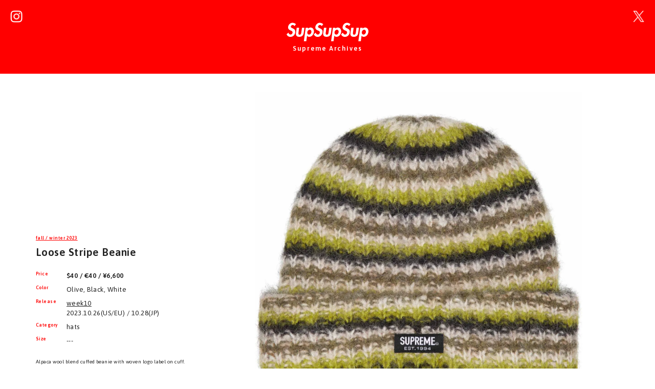

--- FILE ---
content_type: text/html
request_url: https://supsupsup.com/23fw/08_hats/56/item.html
body_size: 2062
content:
<!doctype html>
<html lang="ja">
<head>
<meta charset="utf-8">
<meta http-equiv="X-UA-Compatible" content="IE=edge">
<meta name="viewport" content="width=device-width, initial-scale=1, shrink-to-fit=no">
<title>Loose Stripe Beanie | Supreme 23fw</title>
<meta name="keywords" content="Supreme, SupSupSup, Loose Stripe Beanie, シュプリーム, 23fw, week10">
<meta name="description" content="Supreme 2023年秋冬に発売された「Loose Stripe Beanie（ルーズストライプビーニー）」の販売先リンク、定価、サイズ、カラバリ、ディティールをご紹介。">
<meta property="og:title" content="Loose Stripe Beanie | Supreme 23fw">
<meta property="og:type" content="article">
<meta property="og:url" content="https://supsupsup.com/23fw/08_hats/56/item.html">
<meta property="og:image" content="https://supsupsup.com/23fw/08_hats/56/all.webp">
<meta property="og:site_name" content="SupSupSup | Supreme Archives">
<meta property="og:description" content="Supreme 2023年秋冬に発売された「Loose Stripe Beanie（ルーズストライプビーニー）」の販売先リンク、定価、サイズ、カラバリ、ディティールをご紹介。">
<link rel="shortcut icon" href="https://supsupsup.com/assets/images/favicon.ico">
<link rel="preconnect" href="https://fonts.googleapis.com">
<link rel="preconnect" href="https://fonts.gstatic.com" crossorigin>
<link href="https://fonts.googleapis.com/css2?family=Asap:wght@400;600&display=swap" rel="stylesheet">
<link rel="stylesheet" type="text/css" href="../../../assets/bootstrap-5.0.0-beta1-dist/css/bootstrap.min.css"/>
<link rel="stylesheet" type="text/css" href="../../../assets/css/style-common.css?20211129"/>
<link rel="stylesheet" type="text/css" href="../../../assets/css/style-pages.css?20240330"/>
<!-- Global site tag (gtag.js) - Google Analytics --> 
<script async src="https://www.googletagmanager.com/gtag/js?id=UA-162121339-1"></script> 
<script>
  window.dataLayer = window.dataLayer || [];
  function gtag(){dataLayer.push(arguments);}
  gtag('js', new Date());

  gtag('config', 'UA-162121339-1');
</script>
</head>
<body id="pages">
<header>
    <div class="logo"><a href="https://supsupsup.com/"> <img src="../../../assets/images/logo-supsupsup.svg" alt="SupSupSup" title="SupSupSup" width="200" height="45"> </a></div>
    <p class="sub-title">Supreme Archives</p>
    <div class="sns">
        <div class="instagram"><a href="https://www.instagram.com/supsupsup_archive/" target="_blank"><img src="../../../assets/images/icon_instagram.png" class="img-fluid" alt="instagram" title="instagram" width="24" height="24"></a></div>
        <div class="twitter"><a href="https://twitter.com/supreme_archive" target="_blank"><img src="../../../assets/images/icon_x.png" class="img-fluid" alt="twitter" title="twitter" width="24" height="24"></a></div>
    </div>
</header>
<div id="main" class="clearfix">
    <div class="txt-area">
        <div class="adsense-336x280"> 
            <script async src="https://pagead2.googlesyndication.com/pagead/js/adsbygoogle.js?client=ca-pub-5496799695448803"
			 crossorigin="anonymous"></script> 
            <!-- スクエア-レスポンシブ --> 
            <ins class="adsbygoogle"
			 style="display:block"
			 data-ad-client="ca-pub-5496799695448803"
			 data-ad-slot="7966772354"
			 data-ad-format="auto"
			 data-full-width-responsive="true"></ins> 
            <script>
			 (adsbygoogle = window.adsbygoogle || []).push({});
			</script> 
        </div>
        <p class="week"><a href="../../../2023fw.html">fall / winter 2023</a></p>
        <h2 id="name">Loose Stripe Beanie</h2>
        <dl class="clearfix">
            <dt>Price</dt>
            <dd class="price">$40 / €40 / ¥6,600</dd>
            <dt>Color</dt>
            <dd>Olive, Black, White</dd>
            <dt>Release</dt>
            <dd class="date"><a href="../../../2023fw.html#week10">week10</a><br>
                2023.10.26(US/EU) / 10.28(JP)</dd>
            <dt>Category</dt>
            <dd>hats</dd>
            <dt>Size</dt>
            <dd>---</dd>
        </dl>
        <p class="description">Alpaca wool blend cuffed beanie with woven logo label on cuff. </p>
        <h3 class="name-ja">シュプリーム ルーズストライプビーニー</h3>
        <p class="description"> </p>
        <div class="buy"><a class="stockx" href="https://stockx.pvxt.net/WqKZyM" target="_blank">BUY _ StockX</a></div>
    </div>
    <div class="img-area clearfix">
        <div class="img w-100"><img src="01a.webp" class="img-fluid" alt="Supreme Loose Stripe Beanie" title="Supreme" width="600" height="600"></div>
        <div class="img w-100"><img src="02a.webp" class="img-fluid" alt="Supreme Loose Stripe Beanie" title="Supreme" width="600" height="600"></div>
        <div class="img w-100"><img src="03a.webp" class="img-fluid" alt="Supreme Loose Stripe Beanie" title="Supreme" width="600" height="600"></div>
        <hr>
        <div class="img w-100"><img src="all.webp" class="img-fluid" alt="Supreme Loose Stripe Beanie" title="Supreme" width="600" height="600"></div>
        <hr>
        <div class="adsense-item-img-space"> 
            <script async src="https://pagead2.googlesyndication.com/pagead/js/adsbygoogle.js?client=ca-pub-5496799695448803"
		     crossorigin="anonymous"></script> 
            <!-- アイテムページ画像間 --> 
            <ins class="adsbygoogle"
			 style="display:block"
			 data-ad-client="ca-pub-5496799695448803"
			 data-ad-slot="5859363629"
			 data-ad-format="auto"
			 data-full-width-responsive="true"></ins> 
            <script>
			 (adsbygoogle = window.adsbygoogle || []).push({});
			</script> 
        </div>
        <hr>
    </div>
    <div class="related-item d-none">
        <p class="head">Related Items</p>
        <div class="img"><a href="../../08_hats/56/item.html"><img src="../../08_hats/56/s/all.webp" class="img-fluid" alt="Supreme Loose Stripe Beanie" title="Supreme" width="62" height="62"></a></div>
    </div>
</div>
<footer>
    <div class="nav-footer"><a href="https://supsupsup.com/2023fw.html">23fw</a><a href="https://supsupsup.com/">top</a></div>
    <p class="copyright">&copy; supsupsup.com</p>
</footer>
<script src="https://code.jquery.com/jquery.js"></script>
</body>
</html>

--- FILE ---
content_type: text/html; charset=utf-8
request_url: https://www.google.com/recaptcha/api2/aframe
body_size: 222
content:
<!DOCTYPE HTML><html><head><meta http-equiv="content-type" content="text/html; charset=UTF-8"></head><body><script nonce="n0cgcJLogQu6xeuT3t27JQ">/** Anti-fraud and anti-abuse applications only. See google.com/recaptcha */ try{var clients={'sodar':'https://pagead2.googlesyndication.com/pagead/sodar?'};window.addEventListener("message",function(a){try{if(a.source===window.parent){var b=JSON.parse(a.data);var c=clients[b['id']];if(c){var d=document.createElement('img');d.src=c+b['params']+'&rc='+(localStorage.getItem("rc::a")?sessionStorage.getItem("rc::b"):"");window.document.body.appendChild(d);sessionStorage.setItem("rc::e",parseInt(sessionStorage.getItem("rc::e")||0)+1);localStorage.setItem("rc::h",'1768835844935');}}}catch(b){}});window.parent.postMessage("_grecaptcha_ready", "*");}catch(b){}</script></body></html>

--- FILE ---
content_type: image/svg+xml
request_url: https://supsupsup.com/assets/images/logo-supsupsup.svg
body_size: 983
content:
<?xml version="1.0" encoding="utf-8"?>
<!-- Generator: Adobe Illustrator 24.0.3, SVG Export Plug-In . SVG Version: 6.00 Build 0)  -->
<svg version="1.1" id="logo_xA0_画像_1_" xmlns="http://www.w3.org/2000/svg" xmlns:xlink="http://www.w3.org/1999/xlink" x="0px"
	 y="0px" viewBox="0 0 200 45" style="enable-background:new 0 0 200 45;" xml:space="preserve">
<style type="text/css">
	.st0{fill:#FFFFFF;}
</style>
<g>
	<path class="st0" d="M19.35,8.08c-0.98-1.65-2.37-2.69-4.47-2.69c-2.02,0-4.18,1.57-4.49,3.69c-0.76,5.52,12.41,3.21,10.89,14.2
		c-0.91,6.56-5.6,11.21-12.21,11.21c-4.46,0-7.38-2.61-9.08-6.39l4.65-4.04c0.52,2.52,2.45,4.78,5.15,4.78
		c2.57,0,4.51-2.21,4.85-4.73c0.46-3.39-2.48-4.35-4.9-5.35C5.86,17.03,3.07,14.9,3.8,9.82C4.57,4.39,9.17,0,14.62,0
		c2.88,0,6.63,1.44,8.3,3.65L19.35,8.08z"/>
	<path class="st0" d="M30.76,12.29l-1.6,11.55c-0.34,2.44-0.38,5.35,2.67,5.35s3.85-2.91,4.2-5.35l1.6-11.55h6.01l-1.76,12.55
		c-0.88,6.21-4.52,9.48-10.78,9.48c-6.27,0-8.98-3.26-8.1-9.47l1.76-12.55L30.76,12.29L30.76,12.29z"/>
	<path class="st0" d="M52.51,14.25c1.6-1.65,3.95-2.65,6.18-2.65c5.96,0,8.85,5.65,8.05,11.25c-0.8,5.82-5.12,11.47-11.35,11.47
		c-2.15,0-4.27-0.96-5.24-2.69h-0.09L48.23,45h-6.01l4.54-32.71h6.01L52.51,14.25z M60.64,22.93c0.38-2.87-1.05-5.95-4.14-5.95
		s-5.44,3.08-5.82,5.95c-0.38,2.87,1.05,5.99,4.14,5.99C57.92,28.93,60.26,25.8,60.64,22.93z"/>
	<path class="st0" d="M85.92,8.08c-0.98-1.65-2.37-2.69-4.47-2.69c-2.02,0-4.18,1.57-4.49,3.69c-0.76,5.52,12.41,3.21,10.89,14.2
		c-0.91,6.56-5.6,11.21-12.21,11.21c-4.46,0-7.38-2.61-9.08-6.39l4.65-4.04c0.52,2.52,2.45,4.78,5.15,4.78
		c2.57,0,4.51-2.21,4.85-4.73c0.46-3.39-2.48-4.35-4.9-5.35c-3.89-1.74-6.68-3.87-5.95-8.95C71.13,4.39,75.74,0,81.18,0
		c2.88,0,6.63,1.44,8.3,3.65L85.92,8.08z"/>
	<path class="st0" d="M97.32,12.29l-1.6,11.55c-0.34,2.44-0.38,5.35,2.67,5.35s3.85-2.91,4.2-5.35l1.6-11.55h6.01l-1.76,12.55
		c-0.88,6.21-4.51,9.47-10.78,9.47s-8.98-3.26-8.1-9.47l1.76-12.55C91.32,12.29,97.32,12.29,97.32,12.29z"/>
	<path class="st0" d="M119.07,14.25c1.6-1.65,3.95-2.65,6.18-2.65c5.96,0,8.85,5.65,8.05,11.25c-0.8,5.82-5.12,11.47-11.35,11.47
		c-2.15,0-4.27-0.96-5.24-2.69h-0.09L114.8,45h-6.01l4.54-32.71h6.01L119.07,14.25z M127.21,22.93c0.38-2.87-1.05-5.95-4.14-5.95
		c-3.09,0-5.44,3.08-5.82,5.95c-0.38,2.87,1.05,5.99,4.14,5.99C124.48,28.93,126.83,25.8,127.21,22.93z"/>
	<path class="st0" d="M152.49,8.08c-0.98-1.65-2.37-2.69-4.47-2.69c-2.02,0-4.18,1.57-4.49,3.69c-0.76,5.52,12.41,3.21,10.89,14.2
		c-0.91,6.56-5.6,11.21-12.21,11.21c-4.46,0-7.38-2.61-9.08-6.39l4.65-4.04c0.52,2.52,2.45,4.78,5.15,4.78
		c2.57,0,4.51-2.21,4.85-4.73c0.46-3.39-2.48-4.35-4.9-5.35c-3.9-1.74-6.68-3.87-5.95-8.95C137.7,4.39,142.31,0,147.76,0
		c2.88,0,6.63,1.44,8.3,3.65L152.49,8.08z"/>
	<path class="st0" d="M163.89,12.29l-1.6,11.55c-0.34,2.44-0.38,5.35,2.67,5.35c3.05,0,3.85-2.91,4.2-5.35l1.6-11.55h6.01
		l-1.76,12.55c-0.88,6.21-4.51,9.47-10.78,9.47c-6.27,0-8.98-3.26-8.1-9.47l1.76-12.55C157.89,12.29,163.89,12.29,163.89,12.29z"/>
	<path class="st0" d="M185.64,14.25c1.6-1.65,3.95-2.65,6.18-2.65c5.96,0,8.85,5.65,8.05,11.25c-0.8,5.82-5.12,11.47-11.35,11.47
		c-2.15,0-4.27-0.96-5.24-2.69h-0.09L181.37,45h-6.01l4.54-32.71h6.01L185.64,14.25z M193.78,22.93c0.38-2.87-1.05-5.95-4.14-5.95
		s-5.44,3.08-5.82,5.95c-0.38,2.87,1.05,5.99,4.14,5.99C191.05,28.93,193.4,25.8,193.78,22.93z"/>
</g>
</svg>
